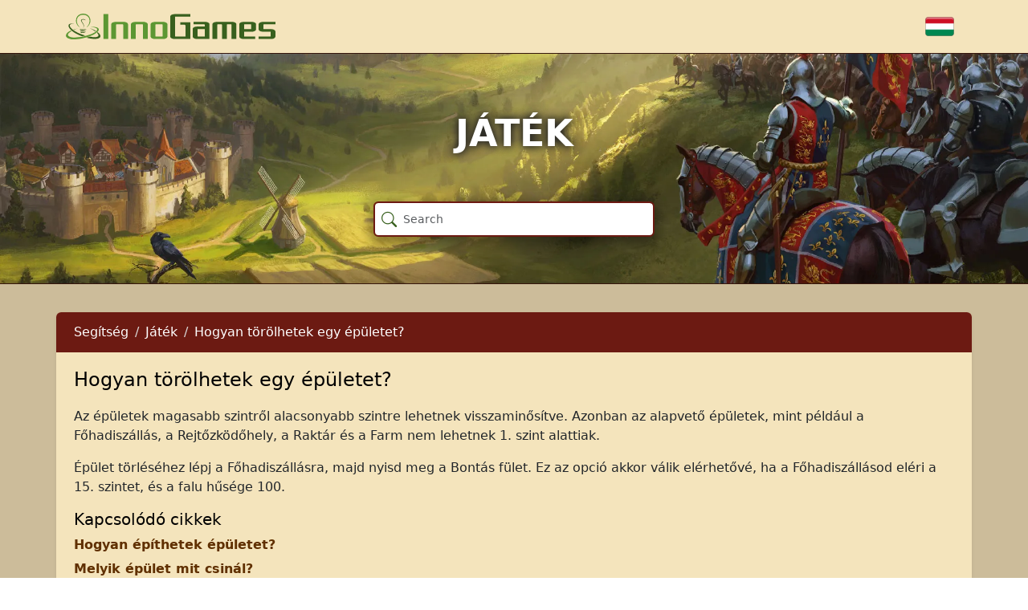

--- FILE ---
content_type: text/html; charset=UTF-8
request_url: https://support.innogames.com/kb/TribalWars/hu_HU/261
body_size: 6031
content:
<!DOCTYPE html>
<html dir="ltr" lang="hu-HU">
<head>

    <meta charset="utf-8">
    <meta name="viewport" content="initial-scale=1.0, width=device-width, viewport-fit=cover">
    <meta name="resource-base" content="https://support.innogames.com/" />
    <meta name="keywords" content="támogatás, segítség, Tribal Wars, Játék, épület, épületek, épület törlése" />
            <meta name="description" content="Hogyan törölhetek egy épületet?" />
                <meta name="og:title" content="Hogyan törölhetek egy épületet?" />
            <meta name="og:type" content="article" />
            <meta name="og:image" content="https://tools-files.innogamescdn.com/support-knowledgebase/section/78-484b2018ffe6b886aea7bad35173cd50.webp" />
            <meta name="og:description" content="Az épületek magasabb szintről alacsonyabb szintre lehetnek visszaminősítve. Azonban az alapvető épületek, mint például a Főhadiszállás, a Rejtőzködőhely, a Raktár és a Farm nem lehet" />
            <meta name="og:url" content="https://support.innogames.com/kb/TribalWars/hu_HU/261" />
            <meta name="og:locale" content="hu_HU" />
            <meta name="og:site_name" content="InnoGames Support" />
            <meta name="article:section" content="Játék" />
    
    <title>Hogyan törölhetek egy épületet? - Tribal Wars - Ügyfélszolgálat</title>

    
    <link rel="stylesheet" type="text/css" href="https://support.innogamescdn.com/css/public.2c7c09e49bcd3cd72f65021a8d52c913.css" />
        <link rel="canonical" href="https://support.innogames.com/kb/TribalWars/hu_HU/261" />
        <meta content="3a1a038866fb090f2a8df9bbb3d392e5" name="csrf-token" />

        <style>
body {
    --bs-link-color-rgb: 96, 48, 0;
    --bs-link-hover-color-rgb: 224, 31, 15;
}

.support-content {
    background: #ccbc9a;
}

header {
    background: #f4e4bc;
}

footer {
    background: #b7a580;
}

.image-container {
    border-top: 1px solid #35160c;
    border-bottom: 1px solid #35160c;
    background-position: center;
}

.faq-section .list-group {
    --bs-list-group-bg: none;
    --bs-list-group-border-color: #c0c4c7;
}

.support-content-inner {
    background: #f4e4bc;
}

.action-header {
    background: #6c1a12
}

h2, h3, h4, h5, h6 {
    color: #000;
}

.faq-section-button {
    border-color: #7d510f;
}

.faq-section-button a:hover, .faq-section-button a:active {
    background: #ebd3a2;
    color: #603000;
}

.btn-primary {
    --bs-btn-bg: #a40000;
    --bs-btn-border-color: #a40000;
    --bs-btn-hover-bg: #8f0101;
    --bs-btn-hover-border-color: #8f0101;
    --bs-btn-active-bg: #8f0101;
    --bs-btn-active-border-color: #8f0101;
}


.btn-yellow {
    --bs-btn-bg: #ead670;
    --bs-btn-border-color: #ead670;
    --bs-btn-hover-bg: #cfbe64;
    --bs-btn-hover-border-color: #cfbe64;
    --bs-btn-active-bg: #cfbe64;
    --bs-btn-active-border-color: #cfbe64;
}

.breadcrumb-muted a {
    color: #3a3d41;
}

.big-search, .big-search:focus {
    border-color: #6c1a12;
}

#custom_content .icon {
    width: 18px;
    height: 18px;
    display: inline-block;
    overflow: hidden;
    background-repeat: no-repeat;
    vertical-align: -4px;
}

/* Used for sprites */
#custom_content .icon.header {
    background-image: url(https://dszz.innogamescdn.com/graphic/icons/header.png);;
}
#custom_content .header.wood {
    background-position: -18px 0;
}

#custom_content .header.clay {
    background-position: -36px 0;
}

#custom_content .header.steel {
    background-position: -55px 1px;
}

#custom_content .header.pop {
    background-position: -72px 0;
}

#custom_content .white_borders {
    border-width: 1px;
    border-color: white;
    border-style: solid;
    padding: 5px;
}

#custom_content .img-award {
    background: url("https://dszz.innogamescdn.com/graphic/awards/frame0.png");
    flex-shrink: 0;
}

.flex-responsive-grid {
    grid-template-columns: 1fr 1fr;
}

.flex-grow-even {
    flex: 1 1 0;
}

@media only screen and (max-width: 768px) {
    .flex-responsive-grid {
        grid-template-columns: 1fr;
    }
}


.cosmetic-name {
    font-weight: bold;
}

.cosmetic-name-pink {
    color: #eb72f2;
}
.cosmetic-name-green{
    color: #51af4f;
}
.cosmetic-name-turquoise {
    color: #5ad8d3;
}
.cosmetic-name-blue {
    color: #524de9;
}
.cosmetic-name-red {
    color: #d04444;
}
.cosmetic-name-purple {
    color: #9b41b1;
}

.cosmetic-name-brown {
    color: #67234e;
}

.cosmetic-name-animated {
    color: transparent;
    background-size: auto 200%;
    -webkit-background-clip: text;
    -webkit-text-fill-color: transparent;
    animation: cosmetic-animation 7s linear infinite;
    display: inline-block;
}

@keyframes cosmetic-animation {
    0% {
        background-position-y: -10%;
    }
    25% {
        background-position-y: 110%;
    }
    to {
        background-position-y: 110%;
    }
}

.cosmetic-name-animated.cosmetic-name-red {
    background-image: linear-gradient(
            to bottom,
            #d04444 0%,
            #d04444 50%,
            #fff 50%,
            #fff 55%,
            #d04444 55%,
            #d04444 100%
    );
}

.cosmetic-name-animated.cosmetic-name-blue {
    background-image: linear-gradient(
            to bottom,
            #524de9 0%,
            #524de9 50%,
            #fff 50%,
            #fff 55%,
            #524de9 55%,
            #524de9 100%
    );
}

.cosmetic-name-animated.cosmetic-name-green {
    background-image: linear-gradient(
            to bottom,
            #51af4f 0%,
            #51af4f 50%,
            #fff 50%,
            #fff 55%,
            #51af4f 55%,
            #51af4f 100%
    );
}
.cosmetic-name-animated.cosmetic-name-pink {
    background-image: linear-gradient(
            to bottom,
            #eb72f2 0%,
            #eb72f2 50%,
            #fff 50%,
            #fff 55%,
            #eb72f2 55%,
            #eb72f2 100%
    );
}
.cosmetic-name-animated.cosmetic-name-purple {
    background-image: linear-gradient(
            to bottom,
            #9b41b1 0%,
            #9b41b1 50%,
            #fff 50%,
            #fff 55%,
            #9b41b1 55%,
            #9b41b1 100%
    );
}
.cosmetic-name-animated.cosmetic-name-turquoise {
    background-image: linear-gradient(
            to bottom,
            #5ad8d3 0%,
            #5ad8d3 50%,
            #fff 50%,
            #fff 55%,
            #5ad8d3 55%,
            #5ad8d3 100%
    );
}

.color-turn-animation {
    color: transparent;
    background-size: 216% auto;
    animation: color-turn-animation 10s linear infinite;
    animation-fill-mode: forwards;
    display: inline-block;
    -webkit-background-clip: text;
    -webkit-text-fill-color: transparent;
}

@keyframes color-turn-animation {
    10% {
        background-position-x: -92%;
    }
    50% {
        background-position-x: -92%;
    }
    60% {
        background-position-x: -186%;
    }
    to {
        background-position-x: -186%;
    }
}

.color-turn-animation.color-turn-red-blue {
    background-image:
            linear-gradient(
                    to right,
                    #d04444 0%,
                    #d04444 48%,
                    #fff 48%,
                    #fff 50%,
                    #524de9 50%,
                    #524de9 98%,
                    #fff 98%,
                    #fff 100%
            );
}

.color-turn-animation.color-turn-purple-green {
    background-image:
            linear-gradient(
                    to right,
                    #9b41b1 0%,
                    #9b41b1 48%,
                    #fff 48%,
                    #fff 50%,
                    #51af4f 50%,
                    #51af4f 98%,
                    #fff 98%,
                    #fff 100%
            );
}

.color-spark-animation {
    position: relative;
    animation-fill-mode: forwards;
    overflow: hidden;
    display: inline-flex;
}

.color-spark-animation::after {
    content: "";
    position: absolute;
    top: 50%;
    left: 50%;
    transform: translate(-50%, -50%);
    width: 1px;
    aspect-ratio: 1;
    background:
            radial-gradient(circle, #ff0 1px, #0000 0) 50% 00%,
            radial-gradient(circle, #ff0 1px, #0000 0) 00% 50%,
            radial-gradient(circle, #ff0 1px, #0000 0) 50% 99%,
            radial-gradient(circle, #ff0 1px, #0000 0) 99% 50%,
            radial-gradient(circle, #ff0 1px, #0000 0) 80% 90%,
            radial-gradient(circle, #ff0 1px, #0000 0) 95% 90%,
            radial-gradient(circle, #ff0 1px, #0000 0) 10% 60%,
            radial-gradient(circle, #ff0 1px, #0000 0) 31% 80%,
            radial-gradient(circle, #ff0 1px, #0000 0) 80% 10%,
            radial-gradient(circle, #ff0 1px, #0000 0) 90% 23%,
            radial-gradient(circle, #ff0 1px, #0000 0) 45% 20%,
            radial-gradient(circle, #ff0 1px, #0000 0) 13% 24%;
    background-size: 0.5vmin 0.5vmin;
    background-repeat: no-repeat;
    animation: sparks 4s infinite;
    pointer-events: none;
    overflow: hidden;
    opacity: 0;
}

.color-spark-animation::before {
    transform: translate(-50%, -50%) rotate(25deg) !important;
}

.color-spark-animation::after {
    transform: translate(-50%, -50%) rotate(-37deg) !important;
}

@keyframes sparks {
    0% {
        width: 0.5vmin;
        opacity: 1;
    }
    100% {
        width: 45vmin;
        opacity: 0;
    }
}


.snow-fall-animated-blue {
    animation: snow-fall 5s linear infinite;
    background:
            radial-gradient(circle at 4px 7px, #fff 1px, transparent 1px),
            radial-gradient(circle at 6px 2px, #fff 1px, transparent 1px),
            radial-gradient(circle at 9px 8px, #fff 1px, transparent 1px),
            radial-gradient(circle at 16px 5px, #fff 1px, transparent 1px),
            radial-gradient(circle at 20px 9px, #fff 1px, transparent 1px),
            radial-gradient(circle at 25px 4px, #fff 1px, transparent 1px),
            radial-gradient(circle at 32px 3px, #fff 1px, transparent 1px),
            #5a84d8; /* We can not set the name color using the color attribute anymore */
    background-clip: text;
    animation-fill-mode: forwards;
    background-size: 35px 10px; /* The snowflake pattern will repeat every 35 pixels width and 10 px height */
    -webkit-background-clip: text;
    -webkit-text-fill-color: transparent;
}

@keyframes snow-fall {
    0% {
        background-position-y: 0;
    }
    100% {
        background-position-y: 20px;
    }
}

.js-animation-glow-brown-blue {
    color: #603000;
}

.glow-animation-brown-blue {
    animation: blue-glow 1s infinite;
}

@keyframes blue-glow {
    0% {
        color: #603000;
    }
    25 % {
        color: #524de9;
        text-shadow: #524de9 0 0 10px;
    }
    75% {
        color: #524de9;
        text-shadow: #524de9 0 0 10px;
    }

    100% {
        color: #603000;
    }
}

.js-animation-glow-brown-red {
    color: #603000;
}

.glow-animation-brown-red {
    animation: red-glow 1s infinite;
}

@keyframes red-glow {
    0% {
        color: #603000;
    }
    25 % {
        color: #d04444;
        text-shadow: #d04444 0 0 10px;
    }
    75% {
        color: #d04444;
        text-shadow: #d04444 0 0 10px;
    }

    100% {
        color: #603000;
    }
}

.fr-view table th {
    background-color: #6C1A12;
    border-style: solid;
    border-color: #967A46;
    color: white;
    padding: 0.3rem
}

.fr-view table td {
    border-style: solid;
    border-color: #967A46;
    background-color: #D4BA91;
    padding: 0.2rem;
}

.kb-item-container {
    border-style: solid;
    border-color: #967A46;
    border-width: 1px;
}

.building-container-item {
    background-color: #D4BA91;
}


.building-float-info {
    background-color: #967A46;
    display: flex;
    flex-direction: column;
    gap: 1px;
}    </style>
    </head>
<body class="game-staemme   ">
    <div class="page">
        <header class="d-large">
                        <div class="container">
                <div class="row header-row align-items-center">
                    <div class="col-xl-3 col-md-3">
                        <a href="/connect/hu_HU">
                            <img src="/img/innogames-logo.svg" class="img-fluid innogames-logo" alt="InnoGames logó" />
                        </a>
                    </div>
                    <div class="col-auto ms-auto">
                                                <a href="#" class="language-select" data-bs-toggle="offcanvas" data-bs-target=".language-select-offcanvas">
    <img src="/img/locales/hu_HU.png" alt="Nyelv: Hungarian" />
</a>
                    </div>
                </div>
            </div>

            <div class="image-container has-addon" style="background-image: url(https://tools-files.innogamescdn.com/support-image/project-asset/13-kb_header-6603f1e276ffd51772ed528783061d2a.webp)">
                <h1 class="main-page-title">Játék</h1>

                <div class="main-page-addon">
    <form method="get" class="big-search-form" action="/kb/TribalWars/hu_HU">
        <input name="query" class="form-control big-search" placeholder="Search" value="" autofocus />
    </form>
</div>

<input type="hidden" name="search_link" value="/kb/TribalWars/hu_HU/search" />

            </div>
                    </header>
        <section class="support-content">
            <div class="container-fluid container-md">
                <div class="row">
                    <div class="col-lg-12 support-content-inner clearfix">
                        <div class="action-header mobile-action-header d-small-flex">
                                                        <h1 class="" >
                                Játék                            </h1>
                                                            <a class="btn btn-back pull-left" href="/kb/TribalWars/hu_HU/articles/78">
                                    <i class="bi bi-chevron-left"></i>
                                    Vissza                                </a>
                                                                                </div>

                        
                        <input type="hidden" name="submitRatingURL" value="/kb/TribalWars/hu_HU/rate/261" />

<div class="action-header d-large">
    <div class="row align-items-center">
        <div class="col-sm-10">
            <ol class="breadcrumb my-auto">
                    <li class="breadcrumb-item ">
        <a href="/kb/TribalWars/hu_HU">
            Segítség        </a>
    </li>
    <li class="breadcrumb-item ">
        <a href="/kb/TribalWars/hu_HU/articles/78">
            Játék        </a>
    </li>
    <li class="breadcrumb-item active">
        <a href="/kb/TribalWars/hu_HU/261/Hogyan-t%C3%B6r%C3%B6lhetek-egy-%C3%A9p%C3%BCletet">
            Hogyan törölhetek egy épületet?        </a>
    </li>
            </ol>
        </div>
    </div>
</div>

<div class="d-small">
    <div class="d-flex">
                    <ol class="breadcrumb breadcrumb-muted breadcrumb-mobile   mb-1">
                    <li class="breadcrumb-item ">
        <a href="/kb/TribalWars/hu_HU">
            Segítség        </a>
    </li>
    <li class="breadcrumb-item active">
        <a href="/kb/TribalWars/hu_HU/articles/78">
            Játék        </a>
    </li>
            </ol>
            <div class="ms-auto">
                <a href="#" data-bs-toggle="collapse" data-bs-target="#mobile_search"><i class="bi bi-search"></i></a>
            </div>
            </div>

    <div class="form-group mb-1 collapse " id="mobile_search">
        <form method="get" action="/kb/TribalWars/hu_HU">
            <input class="form-control search" type="search" placeholder="Keresés" name="query" value="">
        </form>
    </div>
</div>
<div class="fr-view content-padded">
    <h2 class="mt-2 faq-article-header">Hogyan törölhetek egy épületet?</h2>
    <p>Az épületek magasabb szintről alacsonyabb szintre lehetnek visszaminősítve. Azonban az alapvető épületek, mint például a Főhadiszállás, a Rejtőzködőhely, a Raktár és a Farm nem lehetnek 1. szint alattiak.</p>Épület törléséhez lépj a Főhadiszállásra, majd nyisd meg a Bontás fület. Ez az opció akkor válik elérhetővé, ha a Főhadiszállásod eléri a 15. szintet, és a falu hűsége 100.

        <h5 class="mt-3 related-articles-header">Kapcsolódó cikkek</h5>

    <ul class="related-articles">
                     <li><a href="/kb/TribalWars/hu_HU/1182/Hogyan-%C3%A9p%C3%ADthetek-%C3%A9p%C3%BCletet">Hogyan építhetek épületet?</a></li>
                     <li><a href="/kb/TribalWars/hu_HU/1184/Melyik-%C3%A9p%C3%BClet-mit-csin%C3%A1l">Melyik épület mit csinál?</a></li>
                     <li><a href="/kb/TribalWars/hu_HU/1198/Mi-az-a-katapult-egys%C3%A9g">Mi az a katapult egység?</a></li>
                     <li><a href="/kb/TribalWars/hu_HU/5288/F%C5%91hadisz%C3%A1ll%C3%A1s">Főhadiszállás</a></li>
                     <li><a href="/kb/TribalWars/hu_HU/5291/Barakk">Barakk</a></li>
            </ul>

    </div>

<div class="content-footer-container">
    
    <div class="content-footer content-footer-help center">
        <div class="dropdown">
            <button class="btn btn-primary dropdown-toggle" type="button" data-bs-toggle="dropdown" aria-expanded="false">
                További segítségre van szüksége?            </button>
            <ul class="dropdown-menu">
                                    <li><a class="dropdown-item" href="https://innogam.es/DS-Discord"><i class="bi bi-discord me-2"></i> Csatlakozz hozzánk a Discordon</a></li>
                                    <li><a class="dropdown-item" href="https://forum.klanhaboru.hu"><i class="bi bi-chat-left-text me-2"></i> Közösségi fórum</a></li>
                                    <li><a class="dropdown-item" href="/connect/TribalWars/unknown/hu_HU"><i class="bi bi-question-circle-fill me-2"></i> Support elérése</a></li>
                            </ul>
        </div>
    </div>
</div>


                    </div>
                </div>
            </div>
        </section>
        <footer>
            <div class="footer-mobile">
                <a href="#" class="language-select-mobile" data-bs-toggle="offcanvas" data-bs-target=".language-select-offcanvas">
    <img src="/img/locales/hu_HU.png" alt="Nyelv: Hungarian" />
</a>
            </div>
            <div class="footer-legal">
                &copy; 2003 - 2026 <a href="https://www.innogames.com" target="_blank">InnoGames GmbH</a> <br />
                <a href="https://legal.innogames.com/portal/hu_HU/imprint" target="_blank" rel="nofollow">Impresszum</a> -
                <a href="https://legal.innogames.com/portal/hu_HU/privacy" target="_blank" rel="nofollow">Adatvédelem</a> -
                <a href="https://legal.innogames.com/portal/hu_HU/agb" target="_blank" rel="nofollow">Felhasználási feltételek</a>
                            </div>
        </footer>
    </div>
        <div class="offcanvas offcanvas-end language-select-offcanvas" tabindex="-1" aria-labelledby="selectLanguageLabel">
        <div class="offcanvas-header">
            <h5 class="offcanvas-title" id="selectLanguageLabel">Nyelv kiválasztása</h5>
            <button type="button" class="btn-close" data-bs-dismiss="offcanvas" aria-label="Zárjd be"></button>
        </div>
        <div class="offcanvas-body">
            <div class="language-select-list">
                                    <a href="/kb/TribalWars/ar_AE/261?ls=1">
                        <img src="/img/locales/ar_AE.png" loading="lazy" />
                        Arabic                    </a>
                                    <a href="/kb/TribalWars/hr_HR/261?ls=1">
                        <img src="/img/locales/hr_HR.png" loading="lazy" />
                        Croatian                    </a>
                                    <a href="/kb/TribalWars/cs_CZ/261?ls=1">
                        <img src="/img/locales/cs_CZ.png" loading="lazy" />
                        Czech                    </a>
                                    <a href="/kb/TribalWars/da_DK/261?ls=1">
                        <img src="/img/locales/da_DK.png" loading="lazy" />
                        Danish                    </a>
                                    <a href="/kb/TribalWars/nl_NL/261?ls=1">
                        <img src="/img/locales/nl_NL.png" loading="lazy" />
                        Dutch                    </a>
                                    <a href="/kb/TribalWars/en_DK/261?ls=1">
                        <img src="/img/locales/en_DK.png" loading="lazy" />
                        English (INT)                    </a>
                                    <a href="/kb/TribalWars/fr_FR/261?ls=1">
                        <img src="/img/locales/fr_FR.png" loading="lazy" />
                        French                    </a>
                                    <a href="/kb/TribalWars/de_DE/261?ls=1">
                        <img src="/img/locales/de_DE.png" loading="lazy" />
                        German                    </a>
                                    <a href="/kb/TribalWars/de_CH/261?ls=1">
                        <img src="/img/locales/de_CH.png" loading="lazy" />
                        German (Swiss)                    </a>
                                    <a href="/kb/TribalWars/el_GR/261?ls=1">
                        <img src="/img/locales/el_GR.png" loading="lazy" />
                        Greek                    </a>
                                    <a href="/kb/TribalWars/hu_HU/261?ls=1">
                        <img src="/img/locales/hu_HU.png" loading="lazy" />
                        Hungarian                    </a>
                                    <a href="/kb/TribalWars/it_IT/261?ls=1">
                        <img src="/img/locales/it_IT.png" loading="lazy" />
                        Italian                    </a>
                                    <a href="/kb/TribalWars/nb_NO/261?ls=1">
                        <img src="/img/locales/nb_NO.png" loading="lazy" />
                        Norwegian                    </a>
                                    <a href="/kb/TribalWars/pl_PL/261?ls=1">
                        <img src="/img/locales/pl_PL.png" loading="lazy" />
                        Polish                    </a>
                                    <a href="/kb/TribalWars/pt_PT/261?ls=1">
                        <img src="/img/locales/pt_PT.png" loading="lazy" />
                        Portuguese                    </a>
                                    <a href="/kb/TribalWars/pt_BR/261?ls=1">
                        <img src="/img/locales/pt_BR.png" loading="lazy" />
                        Portuguese (Brazil)                    </a>
                                    <a href="/kb/TribalWars/ro_RO/261?ls=1">
                        <img src="/img/locales/ro_RO.png" loading="lazy" />
                        Romanian                    </a>
                                    <a href="/kb/TribalWars/ru_RU/261?ls=1">
                        <img src="/img/locales/ru_RU.png" loading="lazy" />
                        Russian                    </a>
                                    <a href="/kb/TribalWars/sk_SK/261?ls=1">
                        <img src="/img/locales/sk_SK.png" loading="lazy" />
                        Slovak                    </a>
                                    <a href="/kb/TribalWars/sl_SI/261?ls=1">
                        <img src="/img/locales/sl_SI.png" loading="lazy" />
                        Slovenian                    </a>
                                    <a href="/kb/TribalWars/es_ES/261?ls=1">
                        <img src="/img/locales/es_ES.png" loading="lazy" />
                        Spanish                    </a>
                                    <a href="/kb/TribalWars/sv_SE/261?ls=1">
                        <img src="/img/locales/sv_SE.png" loading="lazy" />
                        Swedish                    </a>
                                    <a href="/kb/TribalWars/th_TH/261?ls=1">
                        <img src="/img/locales/th_TH.png" loading="lazy" />
                        Thai                    </a>
                                    <a href="/kb/TribalWars/tr_TR/261?ls=1">
                        <img src="/img/locales/tr_TR.png" loading="lazy" />
                        Turkish                    </a>
                                    <a href="/kb/TribalWars/uk_UA/261?ls=1">
                        <img src="/img/locales/uk_UA.png" loading="lazy" />
                        Ukrainian                    </a>
                            </ul>
        </div>
    </div>
    </body>

<script src="https://support.innogamescdn.com/js/public.35da627871eaec410ff8c1bb688c438a.js"></script><script nonce="0f837227aede8e07f03bc553818ec481">
    $(function() {
        Support.init();
        
    KB.init();
Support.Faq.init();    });
</script>
</html>
